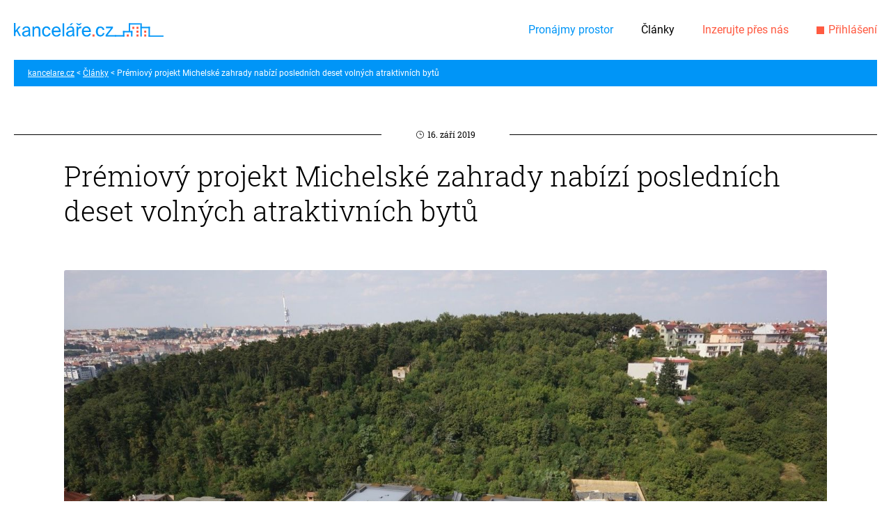

--- FILE ---
content_type: text/html; charset=UTF-8
request_url: https://www.kancelare.cz/premiovy-projekt-michelske-zahrady-nabizi-poslednich-deset-volnych-atraktivnich-bytu
body_size: 6680
content:
<!DOCTYPE html>
<html lang="cs">

<head>
    <meta charset="UTF-8">
    <meta name=viewport content="width=device-width, initial-scale=1">
    <meta name="facebook-domain-verification" content="re4p17x9twztv8yxyf7cs01wnx6eq5" />

    <title>Prémiový projekt Michelské zahrady nabízí posledních deset volných atraktivních bytů | kancelare.cz</title>

        <link rel="preconnect" href="https://img.kancelare.cz">
    <link rel="dns-prefetch" href="https://img.kancelare.cz">
            <link rel="preconnect" href="https://www.googletagmanager.com">
        <link rel="dns-prefetch" href="https://www.googletagmanager.com">
    
            
        <link rel="stylesheet" href="/build/0.4d6fd88e.css"><link rel="stylesheet" href="/build/app.84e44796.css">
            
            
                
        <meta property="og:title" content="Prémiový projekt Michelské zahrady nabízí posledních deset volných atraktivních bytů | kancelare.cz">

    <meta name="description" content="Prémiový projekt Michelské zahrady v atraktivní lokalitě širšího centra Prahy znamená pro dlouhodobého developerského lídra EKOSPOL výrazný milník. Touto stavbo">
    <meta property="og:description" content="Prémiový projekt Michelské zahrady v atraktivní lokalitě širšího centra Prahy znamená pro dlouhodobého developerského lídra EKOSPOL výrazný milník. Touto stavbo">

    <meta property="og:image" content="https://img.kancelare.cz/userimages/news_main/1469/2406_e081e874e86f1b9449f3f9ad6e77de80_small.jpg">
<meta property="og:type" content="article">
<meta property="og:url" content="https://www.kancelare.cz/premiovy-projekt-michelske-zahrady-nabizi-poslednich-deset-volnych-atraktivnich-bytu">
<meta property="og:site_name" content="kancelare.cz">    
            <link rel="canonical" href="https://www.kancelare.cz/premiovy-projekt-michelske-zahrady-nabizi-poslednich-deset-volnych-atraktivnich-bytu">
        
        
<link rel="apple-touch-icon" sizes="180x180" href="/build/images/favicons/apple-touch-icon.37205f86.png">
<link rel="icon" type="image/png" sizes="32x32" href="/build/images/favicons/favicon-32x32.b6b0d7d3.png">
<link rel="icon" type="image/png" sizes="16x16" href="/build/images/favicons/favicon-16x16.9801f2c6.png">
<link rel="manifest" href="/favicons/site.webmanifest">
<link rel="mask-icon" href="/build/images/favicons/safari-pinned-tab.3a5fa7a2.svg" color="#03688a">
<link rel="shortcut icon" href="/build/images/favicons/favicon.04c5b8c1.ico">
<meta name="msapplication-TileColor" content="#ffffff">
<meta name="msapplication-config" content="/favicons/browserconfig.xml">
<meta name="theme-color" content="#ffffff">

        <script>
        google_tag_manager = null;
    </script>
        <script>
        dataLayer = [{
            pageType: "news"
        }];
    </script>
    
    
    </head>

<body class="" data-crawler="1"
            >


<div class="l-page-wrapper">
                    
    
                <header class="l-page-header">

    <div class="l-inner l-page-header__main">

                <a class="c-page-logo" href="/">
            <img class="c-page-logo__image" src="/build/images/style/logo.0cd4f6a6.svg" alt="kancelare.cz">
        </a>

                <span class="c-menu-opener js-menu-toggle"></span>

                <nav class="c-menu js-menu">

            <ul class="c-menu__list menu__list--level1 c-menu__list--cta1">
                <li class="c-menu__item c-menu__item--level1">
                    <a class="c-menu__link c-menu__link--level1"
                       href="/nabidky">Pronájmy prostor</a>
                </li>
            </ul>
        
            <ul class="l-theme-block2 c-menu__list--pages c-menu__list menu__list--level1 js-menu-level">

                                                    
                
        <li class="c-menu__item c-menu__item--level js-menu-item">

            <a class="c-menu__link c-menu__link--level11" href="/clanky"
               title="Zobrazit stránku Články"
                           >
                Články
            </a>

            
        </li>
    </ul>
        
            <ul class="c-menu__list menu__list--level1 c-menu__list--cta2">
                <li class="c-menu__item c-menu__item--level1">
                                                            <a class="c-menu__link c-menu__link--level1" href="/inzerujte-pres-nas">Inzerujte přes nás</a>
                </li>
                                <li class="c-menu__item c-menu__item--level1">
            <a class="c-menu__link c-menu__link--level1 c-menu__link--account "
           href="/prihlasit"        >
            Přihlášení
        </a>
    </li>


            </ul>
    
        </nav>

    </div>

</header>        
        <div class="l-page-content js-page-content">
        
                                    
                    
    <div class="t-news c-news-detail">
        <div class="l-inner">
            
                        <nav class="l-page-block c-breadcrumbs">
    <div class="l-inner">
        <div class="c-breadcrumbs__content">
                                            
                                                                                                    
                <a class="c-breadcrumbs__item" href="/" title="Zobrazit domovskou stránku">
                    kancelare.cz
                </a>
        
                                    <span class="c-breadcrumbs__separator"></span>
                                                            
                                                            
                <a class="c-breadcrumbs__item" href="/clanky" title="Zobrazit stránku Články">
                    Články
                </a>
        
                                
                            <span class="c-breadcrumbs__separator"></span>
                <span class="c-breadcrumbs__item c-breadcrumbs__item--last js-breadcrumbs-last-item">Prémiový projekt Michelské zahrady nabízí posledních deset volných atraktivních bytů</span>
                    </div>
    </div>
</nav>    
            <div class="c-date c-news-detail__date">
    <strong class="c-date__figure">
        16. září 2019
    </strong>
</div>            
            <div class="l-medium-block">
                
                <h1 class="c-news-detail__headline">
                    Prémiový projekt Michelské zahrady nabízí posledních deset volných atraktivních bytů
                </h1>
        
                                                    <div class="c-picture c-news-detail__picture">
                        <img class="c-picture__image" src="https://img.kancelare.cz/userimages/news_main/1469/2406_e081e874e86f1b9449f3f9ad6e77de80_large.jpg" alt="Prémiový projekt Michelské zahrady nabízí posledních deset volných atraktivních bytů">
                    </div>
                        
                <div class="c-news-detail__main">
                    
                    <div class="c-news-detail__content">
                        
                                                <div class="c-news-detail-tags c-news-detail-tags--mobile">
    
                
    
</div>                        
                        <p class="c-news-detail__perex">
                            Prémiový projekt Michelské zahrady v atraktivní lokalitě širšího centra Prahy znamená pro dlouhodobého developerského lídra EKOSPOL výrazný milník. Touto stavbou totiž vstoupil do vyššího segmentu. Že šlo o správné rozhodnutí, dokládá mimo jiné velký zájem klientů. Několik měsíců před dokončením stavby zbývá v nabídce posledních deset bytů.
                        </p>
    
                        <div class="c-news-detail__text">
                            <p style="margin-left: 1cm; text-align: justify;">„<em>Michelské zahrady jsou naším prémiovým rezidenčním projektem. <a href="https://www.kancelare.cz/byty-a-domy">Nabídnou exkluzivní bydlení uprostřed zeleně</a> pro náročné. Ve viladomě vznikne pouhých 36 nadstandardních bytů s balkony, terasami či terasovými zahradami</em>, <em>což jen podtrhuje exkluzivitu tohoto projektu</em>,“ zdůrazňuje Evžen Korec, generální ředitel a předseda představenstva dlouhodobého lídra developerské výstavby v ČR <strong>EKOSPOLU</strong>.</p> <p style="margin-left: 1cm; text-align: justify;">Komorní rezidenční projekt vyššího standardu Michelské zahrady tvoří exkluzivní byty s dispozicemi od 1+kk po 4+kk. Rozlohy bytů začínají na 33,6 metru čtverečního a končí na 100,8 metru čtverečního. Každý byt má buď balkon, atraktivní terasu nebo rozlehlou terasovou zahrádku. Samozřejmostí je vysoký standard provedení bytu v režimu Ekoluxus už v základní ceně.</p> <p style="margin-left: 1cm; text-align: justify;"><img alt="modrany2" src="https://c.stor.rmcl.cz/kancelare.cz/web_news/i1/1522/modrany2-608d7d.jpg?token=eyJhbGciOiJIUzI1NiIsInR5cCI6IkpXVCJ9.eyJwYXRoIjoiXC9rYW5jZWxhcmUuY3pcL3dlYl9uZXdzXC9pMVwvMTUyMlwvbW9kcmFueTItNjA4ZDdkLmpwZyIsImV4cCI6IjIwMTktMTItMjUgMTQ6NTA6MTEifQ.ZtWzc7LbjZF62iYRielPmjRtiygGmLqseVFUqmOM6lw" style="width: 850px; height: 479px;" class=" img-responsive-wysiwyg" /></p> <p style="margin-left: 1cm; text-align: justify;">Byty jsou situované v jedinečné lokalitě v blízkosti Tyršova vrchu, vyrůstají přímo ve svahu zalesněného kopce. Jižní orientace většiny bytů poskytuje nádherný panoramatický výhled na město, okolní stromy pak lákají k procházkám či aktivnímu trávení volného času.</p> <p style="margin-left: 1cm; text-align: justify;">Bytový areál vyrůstá v klidné části Michle, cesta autem na Jižní spojku přitom zabere jen dvě minuty. Zhruba za pět minut pak jste na dálnici D1. Díky nedaleké tramvajové zastávce se do samého centra města dostanete do 15 minut. Výbornou dopravní dostupnost doplňuje kompletní občanská vybavenost – zavedené obchody, vyhlášené restaurace, pošta, lékárna, zdravotnická zařízení, mateřské a základní školy či hypermarket, vše v pěší dostupnosti 10 minut.</p> <p style="margin-left: 1cm; text-align: justify;">„<em>Byty jsou zasazeny do přírody a svým majitelům nabídnou nádherný výhled. Díky klidnému prostředí i atraktivním předzahrádkám u vybraných bytů jde jednoznačně <a href="https://www.kancelare.cz/developerske-projekty">o ideální rodinné bydlení</a> pro náročné</em>,“ říká Korec.</p> <p style="margin-left: 1cm; text-align: justify;">Michle je místem, které jedinečně snoubí dávnou pražskou historii a pamětihodnosti s klidem přírody, parků, lesů a vod. K tomu lze přičíst výbornou občanskou vybavenost a skvělou dopravní dostupnost, včetně MHD. Michle, to je místo s unikátním „geniem loci“, s památkami i přírodou, přitom kousek od úplného centra Prahy.</p> <p style="margin-left: 1cm; text-align: justify;"> </p> <p style="margin-left: 1cm; text-align: justify;"><strong>Zájem je také o cenově dostupné Hodkovičky</strong></p> <p style="margin-left: 1cm; text-align: justify;">Velký zájem je také o druhý výjimečný projekt EKOSPOLU – Ekorezidence Hodkovičky. Jen tři měsíce od zahájení prodeje si nového majitele našla už polovina všech nabízených bytů. „<em>Očekávali jsme velký zájem o tyto mimořádné byty situované v zajímavé lokalitě nedaleko řeky, nicméně rychlost prodeje nás velmi překvapila. Myslím, že zásadním důvodem je příznivá cena, za kterou jsme byty nabídli. Nejlevnější jednopokojovou garsonku mohl zájemce získat už za méně než tři miliony korun</em>,“ podotýká Korec.</p> <p style="margin-left: 1cm; text-align: justify;">Nejmenší garsonka byla v nabídce už za 2,82 milionu korun, ceny bytu 2+kk začínaly na 4,2 milionu korun a větší třípokojový 3+kk šlo získat za 5,1 milionu korun. „<em>Průměrná cena jednoho metru čtverečního dosahuje v tomto projektu 82 tisíc korun, což je výrazně pod celopražským průměrem i cenou jiných projektů v okolí. I tentokrát jsme se snažili nabídnout byty dostupné co nejvíce zájemcům</em>,“ říká Korec.</p> <p style="margin-left: 1cm; text-align: justify;">Ekorezidence se nachází ve skvělé lokalitě v bezprostřední blízkosti Vltavy, páteřní cyklostezky kolem řeky, golfového hřiště, tenisového klubu a dalších sportovišť.<em> „Byty jsou tak ideální pro aktivní rodiny s dětmi, protože v blízkém okolí jsou jak nákupní centra, tak i mateřská a základní školy či ordinace lékaře. Většina bytů pak nabízí úchvatné panoramatické výhledy na Vltavu, Chuchelský háj a Barrandovské skály</em>,“ přibližuje výjimečnost okolí projektu Korec.</p> <p style="margin-left: 1cm; text-align: justify;"><img alt="modrany" src="https://c.stor.rmcl.cz/kancelare.cz/web_news/i1/1522/modrany-833b0f.jpg?token=eyJhbGciOiJIUzI1NiIsInR5cCI6IkpXVCJ9.eyJwYXRoIjoiXC9rYW5jZWxhcmUuY3pcL3dlYl9uZXdzXC9pMVwvMTUyMlwvbW9kcmFueS04MzNiMGYuanBnIiwiZXhwIjoiMjAxOS0xMi0yNSAxNDo1MDo0OSJ9.blx9qWoduniYpHi5s16yjJNNZ8YKLMpRBdDAOEfXjjc" style="width: 888px; height: 500px;" class=" img-responsive-wysiwyg" /></p> <p style="margin-left: 1cm; text-align: justify;">Bytový areál Ekorezidence Hodkovičky tvoří 160 bytů s prostornými terasami či balkony ve dvou moderních sedmipodlažních domech. Zájemci si mohou vybírat z dispozic od 1+kk (29 metrů čtverečních) až po 4+kk (97,5 metru čtverečního). Samozřejmostí jsou podzemní garáže. Lokalita nabízí vynikající dopravní dostupnost, jak MHD, tak i autem.</p> <p style="margin-left: 1cm; text-align: justify;">Nižší cena však není na úkor kvality, naopak Ekorezidence Hodkovičky už v základní ceně nabízí vysoký standard, například plovoucí laminátové podlahy, plastová okna s šestikomorovým profilem či protipožární vstupní dveře 3. bezpečnostní třídy. Všechny byty jsou vybaveny také rekuperací, díky které je v domácnosti zajištěn stálý přísun čerstvého vzduchu. „<em>Ten je filtrován a ohříván teplem odcházejícího vzduchu. V každém bytě je tedy zajištěno zdravé větrání bez zbytečných tepelných ztrát</em>,“ vysvětluje mluvčí EKOSPOLU Filip Sušanka.</p>

                                                    </div>

                                                    
                                                    
                                                    
                                                                    </div>
    
                    <div class="c-news-detail__complement">
                        
                                                <div class="c-news-detail-tags c-news-detail-tags--desktop">
    
                
    
</div>                        
                                                <div class="l-page-block c-news-detail__sharing">
                            <div class="c-sharing">
    
    <strong class="c-sharing__title">
        Sdílejte článek s ostatními
    </strong>
    
    <div class="c-sharing__list">
                <a class="c-sharing__item c-sharing__item--facebook" target="_blank" href="https://www.facebook.com/sharer/sharer.php?u=https%3A%2F%2Fwww.kancelare.cz%2Fpremiovy-projekt-michelske-zahrady-nabizi-poslednich-deset-volnych-atraktivnich-bytu"
           title="Facebook"
        >
            <span class="c-sharing__item-text">Facebook</span>
        </a>
    
                <a class="c-sharing__item c-sharing__item--twitter" target="_blank" href="https://twitter.com/intent/tweet?text=Prémiový projekt Michelské zahrady nabízí posledních deset volných atraktivních bytů&url=https%3A%2F%2Fwww.kancelare.cz%2Fpremiovy-projekt-michelske-zahrady-nabizi-poslednich-deset-volnych-atraktivnich-bytu"
           title="Twitter"
        >
            <span class="c-sharing__item-text">Twitter</span>
        </a>
    
                <a class="c-sharing__item c-sharing__item--email" href="mailto:?Subject=Pr%C3%A9miov%C3%BD%20projekt%20Michelsk%C3%A9%20zahrady%20nab%C3%ADz%C3%AD%20posledn%C3%ADch%20deset%20voln%C3%BDch%20atraktivn%C3%ADch%20byt%C5%AF&Body=https%3A%2F%2Fwww.kancelare.cz%2Fpremiovy-projekt-michelske-zahrady-nabizi-poslednich-deset-volnych-atraktivnich-bytu"
           title="Poslat přes email"
        >
            <span class="c-sharing__item-text">Poslat přes email</span>
        </a>
    </div>
    
    
</div>                        </div>

                                                
                    </div>

                </div>

                                
            </div>
    
                                        <div class="l-page-block c-news-detail__newsletter-reg js-newsletter-form-container">
                    
<div class="c-newsletter-reg">
    
    <form name="newsletter" method="post" action="/ajax/newsletter/submit" novalidate="novalidate" class="c-newsletter-reg__form form js-newsletter-form" autocomplete="off">
    
    <div class="l-status-messages-list c-newsletter-reg__messages"></div>    
    <div class="c-newsletter-reg__main">
        <h4 class="c-newsletter-reg__headline">Zajímá vás design a nové trendy v oblasti kanceláří?</h4>
        <div class="c-newsletter-reg__handles">
                
                                                    
    <div class="form-item empty js-form-item">
                    <div class="stable"><input type="email" id="newsletter_email" name="newsletter[email]" required="required" />    <label class="desc required" for="newsletter_email">Zadejte Váš e-mail...</label></div>
            <div class="vars">
                <span class="additional"></span><div class="errors js-form-errors"></div></div>
            </div>
            <div class="gdpr-regulation">
                    
    <div class="form-item-checkbox js-form-item">
        
        <div class="stable">
            <div class="row"><input type="checkbox" id="newsletter_gdprAgreement" name="newsletter[gdprAgreement]" required="required" value="1" /><label class="desc" for="newsletter_gdprAgreement">
                                            <a class="link" target="_blank" href="/zpracovani-osobnich-udaju">
                            Souhlasím se zpracováním osobních údajů
                        </a><br>
                    
                                            <a class="link" target="_blank" href="/podrobne-informace-nesouhlasu">
                            Podrobné informace nesouhlasu
                        </a>
                                    </label>
            </div>
        </div>
        
        <div class="vars"><div class="errors js-form-errors"></div></div>
    
    </div>
</div>        </div>
        <button class="c-button c-button--rounded c-newsletter-reg__button" data-prevent-resubmission="true">Přihlásit odběr</button>
    </div>
    
    <input type="hidden" id="newsletter_asdf" name="newsletter[asdf]" value="MTc2OTI3MTE1Ng==" /><input type="hidden" id="newsletter__token" name="newsletter[_token]" value="ZN3BchFVrrwf8jxL1mPaNvggQuWNZM6la_F3RGUySLw" /></form>

</div>



                </div>
                    
        </div>
    </div>

    
    
    </div>

                <footer class="l-page-footer">
    
            
        <div class="c-designed-separator c-designed-separator--with-image c-designed-separator--long">
    <div class="l-inner c-designed-separator__content-wrapper">
        <div class="c-designed-separator__content">
            <img class="c-designed-separator__image" src="/build/images/style/logo.0cd4f6a6.svg" alt="kancelare.cz">
        </div>
    </div>
</div>    
    <div class="l-page-footer__content-wrapper">
        
        <div class="l-inner l-page-footer__content">
            
            <div class="l-page-footer__block l-page-footer__block--blue l-page-footer__block--light-bordered">
                <div class="l-page-footer__subblock">
                    <strong class="l-page-footer__title">Pronájmy prostor</strong>
                </div>
                <div class="l-page-footer__subblock">
                                        <nav class="c-completive-menu">
    
                                
            
    <a class="c-button c-button--white-outlined c-completive-menu__link" href="https://www.kancelare.cz/realitni-slovnik"
       title="Zobrazit stránku Realitní slovník"
           >Realitní slovník</a>
                                    
            
    <a class="c-button c-button--white-outlined c-completive-menu__link" href="/nabidky"
       title="Zobrazit stránku Obchodní prostory"
           >Obchodní prostory</a>
                                    
            
    <a class="c-button c-button--white-outlined c-completive-menu__link" href="/nabidky"
       title="Zobrazit stránku Kanceláře"
       target="_blank" rel="noopener noreferrer"    >Kanceláře</a>
                                    
            
    <a class="c-button c-button--white-outlined c-completive-menu__link" href="/nabidky"
       title="Zobrazit stránku Coworking"
       target="_blank" rel="noopener noreferrer"    >Coworking</a>
            


</nav>
        


                </div>
            </div>
            
            <div class="t-news l-page-footer__block l-page-footer__block--grey l-page-footer__block--dark-bordered">
                <div class="l-page-footer__subblock">
                                        <nav class="c-completive-menu">
    
                                            
            
    <a class="c-button c-button--rounded c-completive-menu__link" href="/medialni-spoluprace"
       title="Zobrazit stránku Mediální spolupráce"
           >Mediální spolupráce</a>
                                                
            
    <a class="c-button c-button--rounded c-completive-menu__link" href="/kontakt"
       title="Zobrazit stránku Kontakt"
           >Kontakt</a>
                                    
            
    <a class="c-button c-button--rounded c-completive-menu__link" href="/clanky"
       title="Zobrazit stránku Články"
       target="_blank" rel="noopener noreferrer"    >Články</a>
                                                
            
    <a class="c-button c-button--rounded c-completive-menu__link" href="/obchodni-podminky"
       title="Zobrazit stránku Obchodní podmínky"
           >Obchodní podmínky</a>
                                    
            
    <a class="c-button c-button--rounded c-completive-menu__link" href="/zpracovani-osobnich-udaju"
       title="Zobrazit stránku Zpracování osobních údajů "
           >Zpracování osobních údajů </a>
                                                
            
    <a class="c-button c-button--rounded c-completive-menu__link" href="/o-cookies-na-tomto-webu"
       title="Zobrazit stránku O cookies na tomto webu"
           >O cookies na tomto webu</a>
            


</nav>
        


                </div>
            </div>
            
            <div class="l-page-footer__block l-page-footer__block--grey">
                <div class="l-page-footer__subblock">
                    <strong class="l-page-footer__title">Zůstaňme v kontaktu</strong>
                </div>
                <div class="l-page-footer__subblock">
                                        <div class="c-socials">
    <a class="c-socials__item c-socials__item--facebook" href="https://cs-cz.facebook.com/Kancelare.cz/" target="_blank">
        <span class="c-socials__item-text">Facebook</span>
    </a>
    
        
        <a class="c-socials__item c-socials__item--instagram" href="https://www.instagram.com/kancelare.cz/" target="_blank">
        <span class="c-socials__item-text">Instagram</span>
    </a>
    
        
        <a class="c-socials__item c-socials__item--linkedin" href="https://cz.linkedin.com/company/kancelare-cz" target="_blank">
        <span class="c-socials__item-text">LinkedIn</span>
    </a>
</div>













































                </div>
            </div>

        </div>
        
                    
    </div>
</footer>
    
</div>

    <section class="flash-messages-container">
    <div class="inner js-flash-message-container">
    </div>
</section>

    <section class="fullsize-loader js-fullsize-loader">
    <div class="animation"></div>
</section>

    
<script src="/build/runtime.d94b3b43.js"></script><script src="/build/0.bcc0fffa.js"></script><script src="/build/app.f7cb4d01.js"></script>

<script type="text/javascript" src="https://maps.googleapis.com/maps/api/js?key=AIzaSyCanwP1StcGIYN5ONqjIYOAjlzdGjAv6zs&libraries=places"></script>

<div id="generic-popup" style="display: none; width: 860px;"></div>

</body>

</html>
